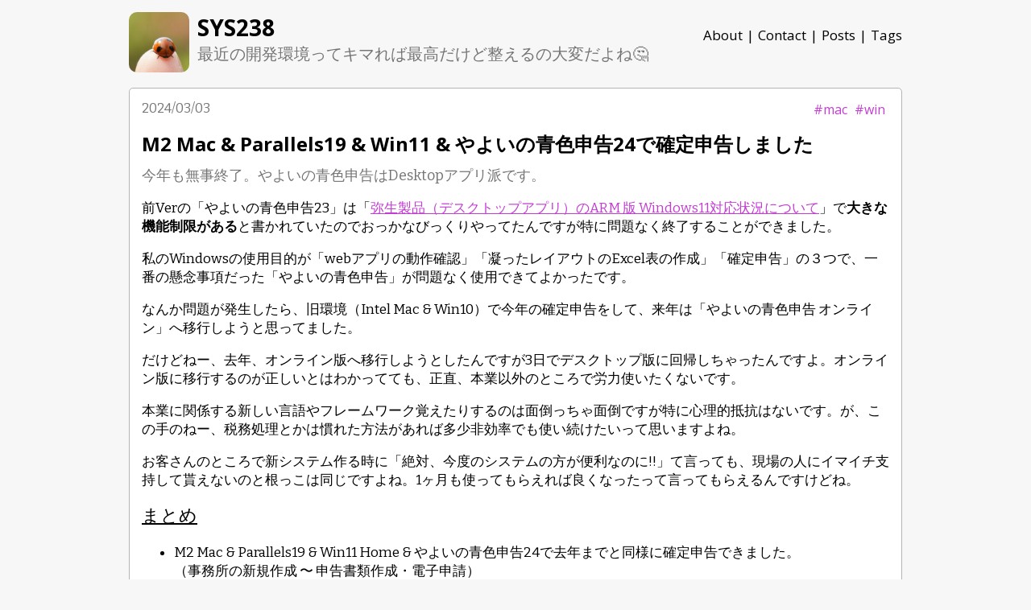

--- FILE ---
content_type: text/html
request_url: https://www.sys238.jp/posts/mac-parallels-win11-yayoi/
body_size: 13611
content:
<!doctype html>
<html lang="ja">
    <head>
<meta charset="utf-8">
<meta name="viewport" content="width=device-width, initial-scale=1" />
<meta content='text/html; charset=utf-8' http-equiv='content-type' />

<link rel="alternate" type="application/rss+xml" title="RSS Feed for SYS238" href="/index.xml" />

<meta name="generator" content="Hugo 0.152.2">

<link href="https://fonts.googleapis.com/css?family=Montserrat:400,700|Open+Sans:400,700&display=swap" rel="stylesheet">
<link href="https://fonts.googleapis.com/css2?family=Bitter&display=swap" rel="stylesheet">
<link href="https://fonts.googleapis.com/icon?family=Material+Icons" rel="stylesheet">


<link href="https://www.sys238.jp/css/styles.css" rel="stylesheet">

<title>SYS238</title>



<meta name="description" content="前Verの「やよいの青色申告23」は「弥生製品（デスクトップアプリ）のARM 版 Windows11対応状況について」で大きな機能制限があると書かれていたのでおっかなびっくりやってたんですが特に問題なく終了することができました。
私のWindowsの使用目的が「webアプリの動作確認」「凝ったレイアウトのExcel表の作成」「確定申告」の３つで、一番の懸念事項だった「やよいの青色申告」が問題なく使用できてよかったです。
なんか問題が発生したら、旧環境（Intel Mac &amp; Win10）で今年の確定申告をして、来年は「やよいの青色申告 オンライン」へ移行しようと思ってました。
だけどねー、去年、オンライン版へ移行しようとしたんですが3日でデスクトップ版に回帰しちゃったんですよ。オンライン版に移行するのが正しいとはわかってても、正直、本業以外のところで労力使いたくないです。
本業に関係する新しい言語やフレームワーク覚えたりするのは面倒っちゃ面倒ですが特に心理的抵抗はないです。が、この手のねー、税務処理とかは慣れた方法があれば多少非効率でも使い続けたいって思いますよね。
お客さんのところで新システム作る時に「絶対、今度のシステムの方が便利なのに!!」て言っても、現場の人にイマイチ支持して貰えないのと根っこは同じですよね。1ヶ月も使ってもらえれば良くなったって言ってもらえるんですけどね。
まとめ

M2 Mac &amp; Parallels19 &amp; Win11 Home &amp; やよいの青色申告24で去年までと同様に確定申告できました。
（事務所の新規作成 〜 申告書類作成・電子申請）
申告はe-Taxで電子申告しました。
電子申告なので必要ないのですが申告書類の印刷も問題なくできました。プリンタはBrother DCP-J926Nです。
確定申告できたのは「やよいの青色申告24」で改善されたのか、問題のある機能を使わなかったのかは分かりません。
">
<meta name="author" content="sys238">


<meta property="og:type" content="website">
<meta property="og:title" content="M2 Mac &amp; Parallels19 &amp; Win11 &amp; やよいの青色申告24で確定申告しました" />
<meta property="og:description" content="前Verの「やよいの青色申告23」は「弥生製品（デスクトップアプリ）のARM 版 Windows11対応状況について」で大きな機能制限があると書かれていたのでおっかなびっくりやってたんですが特に問題なく終了することができました。
私のWindowsの使用目的が「webアプリの動作確認」「凝ったレイアウトのExcel表の作成」「確定申告」の３つで、一番の懸念事項だった「やよいの青色申告」が問題なく使用できてよかったです。
なんか問題が発生したら、旧環境（Intel Mac &amp; Win10）で今年の確定申告をして、来年は「やよいの青色申告 オンライン」へ移行しようと思ってました。
だけどねー、去年、オンライン版へ移行しようとしたんですが3日でデスクトップ版に回帰しちゃったんですよ。オンライン版に移行するのが正しいとはわかってても、正直、本業以外のところで労力使いたくないです。
本業に関係する新しい言語やフレームワーク覚えたりするのは面倒っちゃ面倒ですが特に心理的抵抗はないです。が、この手のねー、税務処理とかは慣れた方法があれば多少非効率でも使い続けたいって思いますよね。
お客さんのところで新システム作る時に「絶対、今度のシステムの方が便利なのに!!」て言っても、現場の人にイマイチ支持して貰えないのと根っこは同じですよね。1ヶ月も使ってもらえれば良くなったって言ってもらえるんですけどね。
まとめ

M2 Mac &amp; Parallels19 &amp; Win11 Home &amp; やよいの青色申告24で去年までと同様に確定申告できました。
（事務所の新規作成 〜 申告書類作成・電子申請）
申告はe-Taxで電子申告しました。
電子申告なので必要ないのですが申告書類の印刷も問題なくできました。プリンタはBrother DCP-J926Nです。
確定申告できたのは「やよいの青色申告24」で改善されたのか、問題のある機能を使わなかったのかは分かりません。
" />
<meta property="og:url" content="https://www.sys238.jp/posts/mac-parallels-win11-yayoi/" />
<meta property="og:image" content="https://www.sys238.jp/open-graph.png">
<meta property="og:author" content="sys238">


<meta name="twitter:card" content="summary_large_image">
<meta property="twitter:domain" content="https://www.sys238.jp/">
<meta property="twitter:url" content="https://www.sys238.jp/posts/mac-parallels-win11-yayoi/">
<meta name="twitter:title" content="M2 Mac &amp; Parallels19 &amp; Win11 &amp; やよいの青色申告24で確定申告しました">
<meta name="twitter:description" content="前Verの「やよいの青色申告23」は「弥生製品（デスクトップアプリ）のARM 版 Windows11対応状況について」で大きな機能制限があると書かれていたのでおっかなびっくりやってたんですが特に問題なく終了することができました。
私のWindowsの使用目的が「webアプリの動作確認」「凝ったレイアウトのExcel表の作成」「確定申告」の３つで、一番の懸念事項だった「やよいの青色申告」が問題なく使用できてよかったです。
なんか問題が発生したら、旧環境（Intel Mac &amp; Win10）で今年の確定申告をして、来年は「やよいの青色申告 オンライン」へ移行しようと思ってました。
だけどねー、去年、オンライン版へ移行しようとしたんですが3日でデスクトップ版に回帰しちゃったんですよ。オンライン版に移行するのが正しいとはわかってても、正直、本業以外のところで労力使いたくないです。
本業に関係する新しい言語やフレームワーク覚えたりするのは面倒っちゃ面倒ですが特に心理的抵抗はないです。が、この手のねー、税務処理とかは慣れた方法があれば多少非効率でも使い続けたいって思いますよね。
お客さんのところで新システム作る時に「絶対、今度のシステムの方が便利なのに!!」て言っても、現場の人にイマイチ支持して貰えないのと根っこは同じですよね。1ヶ月も使ってもらえれば良くなったって言ってもらえるんですけどね。
まとめ

M2 Mac &amp; Parallels19 &amp; Win11 Home &amp; やよいの青色申告24で去年までと同様に確定申告できました。
（事務所の新規作成 〜 申告書類作成・電子申請）
申告はe-Taxで電子申告しました。
電子申告なので必要ないのですが申告書類の印刷も問題なくできました。プリンタはBrother DCP-J926Nです。
確定申告できたのは「やよいの青色申告24」で改善されたのか、問題のある機能を使わなかったのかは分かりません。
">
<meta name="twitter:image" content="https://www.sys238.jp/open-graph.png">

<link rel="icon"             href="https://www.sys238.jp/favicon.ico" type="image/x-icon">
<link rel="shortcut icon"    href="https://www.sys238.jp/favicon.png">
<link rel="apple-touch-icon" href="https://www.sys238.jp/favicon.png">

</head>
    <body>
        <div class="content">
            <nav class="blog-navigation">

  <div class="left">

      <div class="blog-logo">

        

        <a href='/' title="SYS238">
          <img style="border-radius:10px; margin-right:10px;" src="https://www.sys238.jp/img/logo.png" alt="SYS238">
        </a>

      </div>

      <div class="blog-info">
          <div class="blog-title">
            <a href='/' title="SYS238">
              <h1>SYS238</h1>
            </a>
          </div>

          <div class="blog-description">
            <a href='/' title="SYS238">
              <h2>最近の開発環境ってキマれば最高だけど整えるの大変だよね🤔</h2>
            </a>
          </div>
      </div>

  </div>

  <div class="right">

    <div class="blog-links">

      <ul class="links">

        

          <li class="item page"><a href='/pages/about/' title="About">About</a></li><li class="item page"><a href='/programs/contact.php' title="Contact">Contact</a></li><li class="item page"><a href='/' title="Posts">Posts</a></li><li class="item page"><a href='/tags/' title="Tags">Tags</a></li>

        

        

      </ul>

    </div>

  </div>


</nav>
            

<div class="single">

    <article>

        <div class="article-meta">

    <ul class="article-info">
        <li class="time" style="">
            <time class="time">2024/03/03</time>
        </li>
        <li class="reading-time" style=" display:none; ">
            <span class="material-icons">timer</span>1 min read
        </li>
        <li class="words-count" style=" display:none; ">
            <span class="material-icons">article</span>29 words
        </li>
    </ul>

    <ul class="article-tags" style="">

        
            
                <li>
                    <a href='/tags/mac'>#mac</a>
                </li>
            
                <li>
                    <a href='/tags/win'>#win</a>
                </li>
            
        

    </ul>

</div>

        <div class="article-header">
            <h1 class="article-title">M2 Mac &amp; Parallels19 &amp; Win11 &amp; やよいの青色申告24で確定申告しました</h1>
            <h2 class="article-excerpt">今年も無事終了。やよいの青色申告はDesktopアプリ派です。</h2>
        </div>

        <div class="article-content">
            <p>前Verの「やよいの青色申告23」は「<a href="https://www.yayoi-kk.co.jp/products/spec/dt_os_support_win11_arm/">弥生製品（デスクトップアプリ）のARM 版 Windows11対応状況について</a>」で<strong>大きな機能制限がある</strong>と書かれていたのでおっかなびっくりやってたんですが特に問題なく終了することができました。</p>
<p>私のWindowsの使用目的が「webアプリの動作確認」「凝ったレイアウトのExcel表の作成」「確定申告」の３つで、一番の懸念事項だった「やよいの青色申告」が問題なく使用できてよかったです。</p>
<p>なんか問題が発生したら、旧環境（Intel Mac &amp; Win10）で今年の確定申告をして、来年は「やよいの青色申告 オンライン」へ移行しようと思ってました。</p>
<p>だけどねー、去年、オンライン版へ移行しようとしたんですが3日でデスクトップ版に回帰しちゃったんですよ。オンライン版に移行するのが正しいとはわかってても、正直、本業以外のところで労力使いたくないです。</p>
<p>本業に関係する新しい言語やフレームワーク覚えたりするのは面倒っちゃ面倒ですが特に心理的抵抗はないです。が、この手のねー、税務処理とかは慣れた方法があれば多少非効率でも使い続けたいって思いますよね。</p>
<p>お客さんのところで新システム作る時に「絶対、今度のシステムの方が便利なのに!!」て言っても、現場の人にイマイチ支持して貰えないのと根っこは同じですよね。1ヶ月も使ってもらえれば良くなったって言ってもらえるんですけどね。</p>
<h2 id="まとめ">まとめ</h2>
<ul>
<li>M2 Mac &amp; Parallels19 &amp; Win11 Home &amp; やよいの青色申告24で去年までと同様に確定申告できました。<br>
（事務所の新規作成 〜 申告書類作成・電子申請）</li>
<li>申告はe-Taxで電子申告しました。</li>
<li>電子申告なので必要ないのですが申告書類の印刷も問題なくできました。プリンタはBrother DCP-J926Nです。</li>
<li>確定申告できたのは「やよいの青色申告24」で改善されたのか、問題のある機能を使わなかったのかは分かりません。</li>
</ul>

        </div>

    </article>

</div>


            <footer class="footer">
    <p>&copy; 2014- SYS238.</p>
</footer>
        </div>
    </body>

    

</html>

--- FILE ---
content_type: text/css
request_url: https://www.sys238.jp/css/styles.css
body_size: 9953
content:
/* width */
/* fonts family */
/* fonts size */
/* colors */
/* defaults */
html {
  background-color: #f7f7f7;
}
html body {
  font-family: "Bitter", sans-serif;
}
html body * {
  border-radius: 5px;
}

/* width */
/* fonts family */
/* fonts size */
/* colors */
/* defaults */
div.content {
  width: 960px;
  margin: 0 auto;
}

/* width */
/* fonts family */
/* fonts size */
/* colors */
/* defaults */
@media screen and (max-width: 850px) {
  div.content {
    width: 100%;
  }
}
/* width */
/* fonts family */
/* fonts size */
/* colors */
/* defaults */
nav.blog-navigation {
  margin: 15px 0px;
  display: flex;
  flex-direction: row;
  flex-wrap: nowrap;
  justify-content: space-between;
  align-items: stretch;
  align-content: normal;
  /* navigation left column */
  /* navigation right column */
}
nav.blog-navigation .left {
  display: flex;
  flex-direction: row;
  flex-wrap: nowrap;
  justify-content: space-between;
  align-items: stretch;
  align-content: normal;
}
nav.blog-navigation .left .blog-logo img {
  max-width: 75px;
}
nav.blog-navigation .left .blog-info .blog-title a {
  text-decoration: none;
}
nav.blog-navigation .left .blog-info .blog-title a h1 {
  margin: 0px;
  color: #000;
  font-family: "Open Sans", sans-serif;
  font-size: 28px;
}
nav.blog-navigation .left .blog-info .blog-description a {
  text-decoration: none;
}
nav.blog-navigation .left .blog-info .blog-description a h2 {
  margin: 0px;
  color: #757575;
  font-family: "Open Sans", sans-serif;
  font-size: 20px;
  font-weight: lighter;
}
nav.blog-navigation .left .blog-info .blog-description a h2:hover {
  color: #c33dd3;
}
nav.blog-navigation .right ul.links {
  list-style-type: none;
  font-family: "Open Sans", sans-serif;
  font-size: 17px;
  padding: 0px;
}
nav.blog-navigation .right ul.links li.item {
  display: inline-block;
}
nav.blog-navigation .right ul.links li.item a {
  text-decoration: none;
  color: #000;
}
nav.blog-navigation .right ul.links li.item a:hover {
  text-decoration: underline;
}
nav.blog-navigation .right ul.links li.item:after {
  content: "|";
  padding: 0px 5px;
}
nav.blog-navigation .right ul.links li.item:first-child a {
  padding-left: 0px;
}
nav.blog-navigation .right ul.links li.item:last-child a {
  padding-right: 0px;
}
nav.blog-navigation .right ul.links li.item:last-child:after {
  content: "";
  padding: 0px;
}

@media screen and (max-width: 850px) {
  nav.blog-navigation .right div.blog-links ul {
    margin-right: 15px;
  }
  nav.blog-navigation .right div.blog-links ul li {
    display: inherit !important;
    margin-bottom: 5px;
  }
  nav.blog-navigation .right div.blog-links ul li.page {
    display: none;
  }
  nav.blog-navigation .right div.blog-links ul li:after {
    display: none;
  }
}
article, .single article {
  border: 1px solid #b5b5b5;
  padding: 15px;
  margin-bottom: 15px;
  background-color: #fff;
}
article.featured, .single article.featured {
  background-color: #ffefff;
  border-color: #c33dd3;
}
article div.article-meta, .single article div.article-meta {
  display: flex;
  flex-direction: row;
  flex-wrap: nowrap;
  justify-content: space-between;
  align-items: stretch;
  align-content: normal;
  color: #757575;
  margin-bottom: 15px;
}
article div.article-meta ul.article-info, .single article div.article-meta ul.article-info {
  font-family: "Bitter", sans-serif;
  list-style-type: none;
  margin: 0px;
  padding: 0px;
}
article div.article-meta ul.article-info li, .single article div.article-meta ul.article-info li {
  display: inline-block;
  margin-right: 5px;
}
article div.article-meta ul.article-info li span, .single article div.article-meta ul.article-info li span {
  margin-right: 5px;
  font-size: 17px;
  vertical-align: bottom;
  color: #b5b5b5;
}
article div.article-meta ul.article-tags, .single article div.article-meta ul.article-tags {
  font-family: "Open Sans", sans-serif;
  list-style-type: none;
  margin: 0px;
  padding: 0px;
}
article div.article-meta ul.article-tags li, .single article div.article-meta ul.article-tags li {
  display: inline-block;
  margin-right: 5px;
}
article div.article-meta ul.article-tags li a, .single article div.article-meta ul.article-tags li a {
  color: #c33dd3;
  text-decoration: none;
}
article div.article-meta ul.article-tags li a:hover, .single article div.article-meta ul.article-tags li a:hover {
  text-decoration: underline;
}
article div.article-header, .single article div.article-header {
  /* on single template not wrapped with <a> */
}
article div.article-header h1.article-title, .single article div.article-header h1.article-title {
  font-size: 24px;
  font-family: "Open Sans", sans-serif;
  margin: 0px 0px 10px 0px;
}
article div.article-header a, .single article div.article-header a {
  text-decoration: none;
  color: #000;
}
article div.article-header a:hover, .single article div.article-header a:hover {
  text-decoration: underline;
}
article div.article-header a h1.article-title, .single article div.article-header a h1.article-title {
  font-size: 24px;
  font-family: "Open Sans", sans-serif;
  margin: 0px 0px 10px 0px;
}
article div.article-header h2.article-excerpt, .single article div.article-header h2.article-excerpt {
  color: #757575;
  font-size: 18px;
  font-weight: lighter;
  margin: 0px;
}
article div.article-content, .single article div.article-content {
  font-size: 17px;
  word-break: break-word;
}
article div.article-content h1, article div.article-content h2, article div.article-content h3, article div.article-content h4, article div.article-content h5, article div.article-content h6, .single article div.article-content h1, .single article div.article-content h2, .single article div.article-content h3, .single article div.article-content h4, .single article div.article-content h5, .single article div.article-content h6 {
  text-decoration: underline;
  font-weight: lighter;
}
article div.article-content h1, .single article div.article-content h1 {
  font-size: 28px !important;
}
article div.article-content h2, .single article div.article-content h2 {
  font-size: 22px !important;
}
article div.article-content h3, .single article div.article-content h3 {
  font-size: 20px !important;
}
article div.article-content h4, .single article div.article-content h4 {
  font-size: 17px !important;
  margin-block-start: 0;
  margin-block-end: 1.33em;
}
article div.article-content h5, .single article div.article-content h5 {
  font-size: 17px !important;
}
article div.article-content h6, .single article div.article-content h6 {
  font-size: 17px !important;
}
article div.article-content a, .single article div.article-content a {
  color: #c33dd3;
  text-decoration: underline;
}
article div.article-content a:hover, .single article div.article-content a:hover {
  background-color: rgba(195, 61, 211, 0.2);
}
article div.article-content em, .single article div.article-content em {
  color: #757575;
  background-color: rgba(0, 0, 0, 0.1);
  margin-right: 3px;
}
article div.article-content img, .single article div.article-content img {
  /* width: 100%; mod 24.04.09 sys238 */
  border: 1px solid #b5b5b5;
}
article div.article-content blockquote, .single article div.article-content blockquote {
  margin: 0;
  border-left: 5px solid #00a099;
  padding-left: 5px;
  font-style: italic;
  padding: 10px;
  margin-bottom: 15px;
}
article div.article-content blockquote p, .single article div.article-content blockquote p {
  margin: 0px;
}

/* width */
/* fonts family */
/* fonts size */
/* colors */
/* defaults */
@media screen and (max-width: 850px) {
  article div.article-meta, .single article div.article-meta {
    display: inherit;
  }
  article div.article-meta ul.article-info, .single article div.article-meta ul.article-info {
    margin: 0px 0px 10px 0px;
  }
}
/* width */
/* fonts family */
/* fonts size */
/* colors */
/* defaults */
/* code embed from Github Gist */
.gist a {
  color: inherit;
}

/* inline blocks of code */
code {
  background-color: rgba(0, 160, 153, 0.2);
}

pre code {
  background-color: initial;
}

/* enrich blocks of code */
div.highlight * {
  word-wrap: break-word !important;
  text-wrap: wrap !important;
  white-space: -webkit-pre-wrap;
  white-space: pre-wrap;
  font-size: 16px !important;
}
div.highlight > pre {
  padding: 5px;
}
div.highlight > pre code {
  background-color: initial;
}

div.list ul.tags {
  list-style-type: none;
  border: 1px solid #b5b5b5;
  padding: 15px;
  margin-bottom: 15px;
  background-color: #fff;
}
div.list ul.tags li.tag {
  display: inline-block;
  margin-right: 10px;
  margin-bottom: 5px;
}
div.list ul.tags li.tag a {
  color: #c33dd3;
}

div.tag p {
  display: inline-block;
}
div.tag p.term span {
  color: #c33dd3;
}
div.tag p.term span:before {
  content: "#";
  margin-left: 5px;
}
div.tag p.term a {
  color: #c33dd3;
}
div.tag p.all {
  float: right;
}
div.tag p.all a {
  color: #c33dd3;
}

/* width */
/* fonts family */
/* fonts size */
/* colors */
/* defaults */
footer {
  font-family: "Open Sans", sans-serif;
  font-size: 17px;
}
footer a {
  color: #c33dd3;
  text-decoration: none;
}
footer a:hover {
  text-decoration: underline;
}

/* width */
/* fonts family */
/* fonts size */
/* colors */
/* defaults */
div.pagination {
  flex-direction: row;
  flex-wrap: nowrap;
  justify-content: space-between;
  align-items: baseline;
  display: flex;
}
div.pagination p.total {
  margin: 0px;
}
div.pagination ul {
  list-style-type: none;
  padding: 0px;
}
div.pagination ul li {
  display: inline-block;
}
div.pagination ul li a {
  color: #c33dd3;
}
div.pagination ul li a span {
  color: #000;
  vertical-align: middle;
}
div.pagination ul li.newer {
  margin-left: 15px;
}

/*# sourceMappingURL=styles.css.map */

/* ------------------------------
    added by sys238
*/
table {
  border-collapse: collapse;
  border:2px solid #666666;
  font-family:monospace;
}
th {
  background-color:lightgray;
  border:1px solid #333333;
}
td {
  padding:0.2em 0.6em;
  border:1px solid #333333;
}